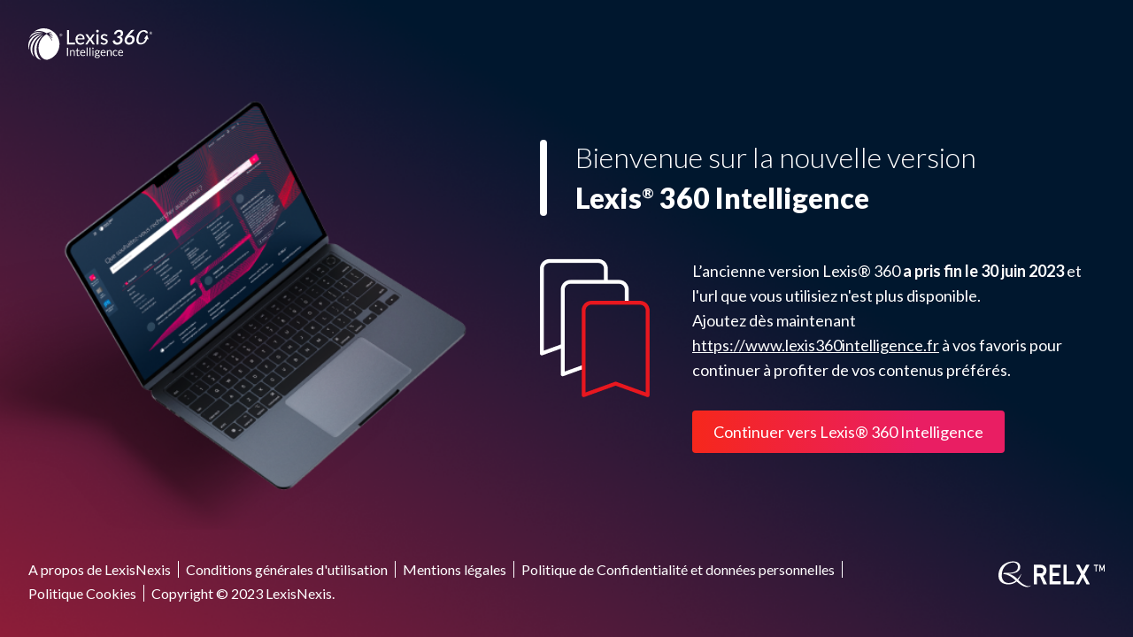

--- FILE ---
content_type: text/html; charset=utf-8
request_url: https://www.lexis360.fr/Docview.aspx?&tsid=docview1_&citationData=%7B%22citationId%22:%22R11%22,%22title%22:%22loi%20n%C2%B02014-892%20du%2008%20ao%C3%BBt%202014%22,%22docId%22:%22JU_KJ-1729136_0KRJ%22%7D
body_size: 588
content:
<!doctype html>
<html lang="fr">
<head>
  <meta charset="utf-8">
  <meta name="robots" content="noindex">
  <meta name="viewport" content="width=device-width, initial-scale=1">
  <meta http-equiv="Refresh" content="60; url=https://www.lexis360intelligence.fr"/>
  <title>Lexis 360 Intelligence</title>
  <base href="/">
  <link rel="icon" type="image/x-icon" href="favicon.ico">
<link rel="stylesheet" href="styles.css"></head>
<body>
  <app-root></app-root>
<script src="runtime.js" type="module"></script><script src="polyfills.js" type="module"></script><script src="styles.js" defer></script><script src="vendor.js" type="module"></script><script src="main.js" type="module"></script></body>
</html>

--- FILE ---
content_type: text/css; charset=utf-8
request_url: https://www.lexis360.fr/styles.css
body_size: 7158
content:
/*!***********************************************************************************************************************************************************************************************************************************************************************************************************************************************************************************!*\
  !*** css ./node_modules/css-loader/dist/cjs.js??ruleSet[1].rules[6].rules[0].oneOf[0].use[1]!./node_modules/postcss-loader/dist/cjs.js??ruleSet[1].rules[6].rules[0].oneOf[0].use[2]!./node_modules/resolve-url-loader/index.js??ruleSet[1].rules[6].rules[1].use[0]!./node_modules/sass-loader/dist/cjs.js??ruleSet[1].rules[6].rules[1].use[1]!./src/styles.scss?ngGlobalStyle ***!
  \***********************************************************************************************************************************************************************************************************************************************************************************************************************************************************************************/
@import url(https://fonts.googleapis.com/css2?family=Lato:wght@300;400;700;900&display=swap);
/*!***************************************************************************************************************************************************************************************************************************************************************************************************************************************************************************************!*\
  !*** css ./node_modules/css-loader/dist/cjs.js??ruleSet[1].rules[6].rules[0].oneOf[0].use[1]!./node_modules/postcss-loader/dist/cjs.js??ruleSet[1].rules[6].rules[0].oneOf[0].use[2]!./node_modules/resolve-url-loader/index.js??ruleSet[1].rules[6].rules[1].use[0]!./node_modules/sass-loader/dist/cjs.js??ruleSet[1].rules[6].rules[1].use[1]!./src/styles.scss?ngGlobalStyle (1) ***!
  \***************************************************************************************************************************************************************************************************************************************************************************************************************************************************************************************/
*, :after, :before {
  box-sizing: inherit;
}

html {
  font-size: 62.5%;
  box-sizing: border-box;
  background-color: #00172E;
}

body {
  margin: 0;
  padding: 0;
  font-weight: 400;
  line-height: 1.5;
  font-family: "Lato", sans-serif;
  text-rendering: optimizeLegibility;
  color: #323440;
  position: relative;
  font-size: 1.4rem;
}

:focus:not(.focus-visible) {
  outline: none;
}

a:not([href]):not([tabindex]), a:not([href]):not([tabindex]):hover {
  color: inherit;
}

:focus:not(.focus-visible) {
  outline: none;
}

.image, img {
  max-width: 100%;
  vertical-align: middle;
}

svg {
  vertical-align: middle;
  fill: currentColor;
}

sup {
  font-size: 50%;
}

.btn-primary {
  border-radius: 0.4rem;
  line-height: 2rem;
  display: inline-block;
  align-items: center;
  vertical-align: middle;
  padding: 1.4rem 2.4rem;
  text-decoration: none;
  border-color: #FC5068;
  background: linear-gradient(90deg, #F6271C 0%, #E91E63 71.97%), #FFFFFF;
  color: white;
  text-align: center;
}
.btn-primary:hover {
  color: white;
}

.ln {
  /* header */
  /* middle */
  /* footer */
}
.ln-bg {
  z-index: 0;
  width: 100vw;
  height: 100vh;
  position: fixed;
  top: 0;
  left: 0;
  background-size: cover;
  background-repeat: no-repeat;
  background-position: 0 100%;
}
.ln-wrapper {
  display: flex;
  flex-direction: column;
  min-height: 100vh;
  position: relative;
  z-index: 1;
}
.ln-header {
  display: flex;
  padding: 1.6rem;
}
@media (min-width: 1024px) {
  .ln-header {
    padding: 3.2rem;
  }
}
.ln-logo {
  display: block;
  width: 140px;
  height: 36px;
}
.ln-logo svg {
  width: 100%;
  height: 100%;
  fill: #ffffff;
}
.ln-middle {
  flex: 1;
  display: flex;
  align-items: center;
  flex-direction: column;
  width: 100%;
  justify-content: center;
}
@media (min-width: 768px) {
  .ln-middle {
    flex-direction: row;
  }
}
.ln-illu {
  width: 100%;
}
@media (min-width: 768px) {
  .ln-illu {
    width: 50%;
    max-width: 500px;
  }
}
@media (min-width: 1024px) {
  .ln-illu {
    width: 50%;
    max-width: 600px;
  }
}
@media (min-width: 1440px) {
  .ln-illu {
    width: 50%;
    max-width: 700px;
  }
}
.ln-illu-2 {
  width: 62px;
}
@media (min-width: 1024px) {
  .ln-illu-2 {
    width: 124px;
  }
}
.ln-illu-2 img {
  width: 100%;
}
.ln-illu img {
  width: 100%;
  max-width: 450px;
}
@media (min-width: 768px) {
  .ln-illu img {
    max-width: 100%;
  }
}
.ln-content {
  width: 100%;
  margin: 0 auto;
  color: #ffffff;
  font-size: 1.4rem;
  flex: 1;
  padding: 0 1.6rem;
}
@media (min-width: 768px) {
  .ln-content {
    padding: 0 0 0 1rem;
  }
}
.ln-content-i {
  display: flex;
}
.ln-content h1 {
  font-size: 2.4rem;
  line-height: 3rem;
  font-weight: 300;
  margin: 0 0 3.2rem 0;
  padding: 0 0 0 2.4rem;
  position: relative;
}
@media (min-width: 768px) {
  .ln-content h1 {
    font-size: 3.2rem;
    line-height: 4rem;
    margin: 0 0 4.8rem 0;
    padding: 0 0 0 4rem;
  }
}
.ln-content h1:before {
  content: "";
  display: block;
  background-color: #ffffff;
  width: 0.8rem;
  height: 100%;
  position: absolute;
  left: 0;
  top: 0;
  border-radius: 0.4rem;
}
.ln-content h1 sup {
  font-weight: 700;
}
.ln-content h1 strong {
  font-weight: 900;
}
.ln-content p {
  margin: 0 0 2.4rem 0;
}
.ln-content p a {
  color: #ffffff;
}
.ln-desc {
  flex: 1;
  padding: 0 1.6rem 0 2.4rem;
  font-size: 1.6rem;
  line-height: 2.4rem;
}
@media (min-width: 768px) {
  .ln-desc {
    font-size: 1.8rem;
    line-height: 2.8rem;
  }
}
@media (min-width: 1024px) {
  .ln-desc {
    padding: 0 4.8rem;
  }
}
.ln-desc p {
  margin: 0 0 1.6rem 0;
}
@media (min-width: 768px) {
  .ln-desc p {
    margin: 0 0 3.2rem 0;
  }
}
.ln-footer {
  color: #ffffff;
  padding: 1.6rem;
  display: flex;
  justify-content: space-between;
  flex-direction: column;
}
@media (min-width: 1024px) {
  .ln-footer {
    flex-direction: row;
    padding: 3.2rem;
  }
}
.ln-footer-list {
  padding: 0;
  margin: 0 0 1.6rem 0;
  list-style: none;
  flex: 1;
  display: flex;
  flex-direction: column;
  font-size: 1.4rem;
  line-height: 1.6rem;
}
@media (min-width: 768px) {
  .ln-footer-list {
    flex-direction: row;
    margin: 0;
    flex-wrap: wrap;
    padding-right: 100px;
    font-size: 1.6rem;
  }
}
.ln-footer-item {
  margin: 0 0 8px 0;
}
@media (min-width: 768px) {
  .ln-footer-item {
    display: block;
    padding: 0 8px 0 0;
    margin: 0 8px 8px 0;
    border-right: 1px solid #ffffff;
  }
  .ln-footer-item:last-child {
    border-right: none;
  }
}
.ln-footer-item.assistance a {
  margin-top: 5px;
}
.ln-footer-link {
  color: #ffffff;
  text-decoration: none;
  line-height: 1.9rem;
  display: inline-block;
}
.ln-footer-link:hover {
  color: #ffffff;
  text-decoration: underline;
}
.ln-footer-logo-relx {
  display: block;
  width: 120px;
  height: 30px;
}
.ln-footer svg {
  fill: #ffffff;
  width: 100%;
  height: 100%;
}

/*# sourceMappingURL=styles.css.map*/